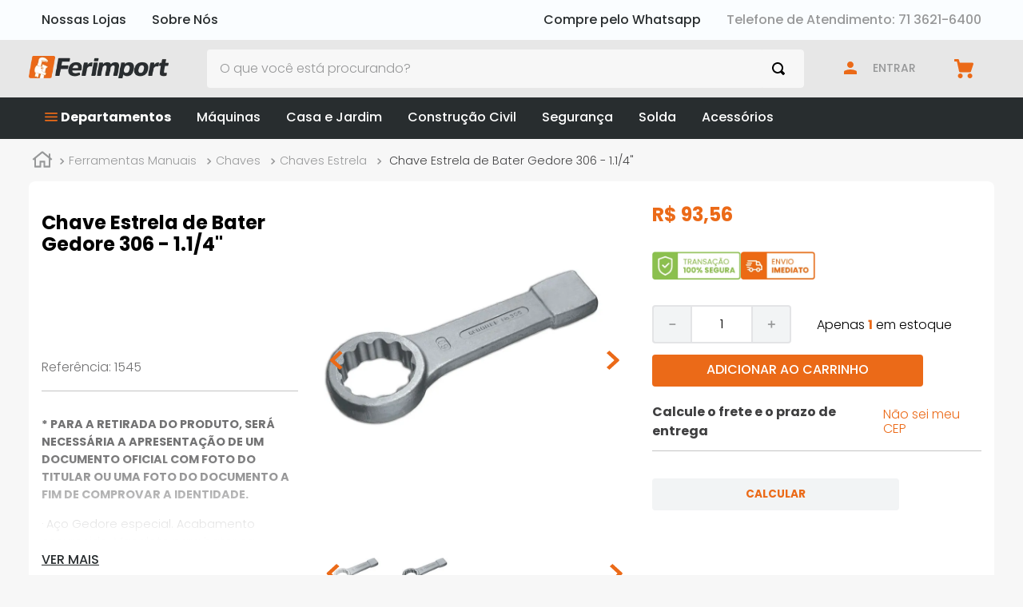

--- FILE ---
content_type: text/html; charset=utf-8
request_url: https://www.google.com/recaptcha/enterprise/anchor?ar=1&k=6LdV7CIpAAAAAPUrHXWlFArQ5hSiNQJk6Ja-vcYM&co=aHR0cHM6Ly93d3cuZmVyaW1wb3J0LmNvbS5icjo0NDM.&hl=pt-BR&v=PoyoqOPhxBO7pBk68S4YbpHZ&size=invisible&anchor-ms=20000&execute-ms=30000&cb=6bo2o5axfuoo
body_size: 48926
content:
<!DOCTYPE HTML><html dir="ltr" lang="pt-BR"><head><meta http-equiv="Content-Type" content="text/html; charset=UTF-8">
<meta http-equiv="X-UA-Compatible" content="IE=edge">
<title>reCAPTCHA</title>
<style type="text/css">
/* cyrillic-ext */
@font-face {
  font-family: 'Roboto';
  font-style: normal;
  font-weight: 400;
  font-stretch: 100%;
  src: url(//fonts.gstatic.com/s/roboto/v48/KFO7CnqEu92Fr1ME7kSn66aGLdTylUAMa3GUBHMdazTgWw.woff2) format('woff2');
  unicode-range: U+0460-052F, U+1C80-1C8A, U+20B4, U+2DE0-2DFF, U+A640-A69F, U+FE2E-FE2F;
}
/* cyrillic */
@font-face {
  font-family: 'Roboto';
  font-style: normal;
  font-weight: 400;
  font-stretch: 100%;
  src: url(//fonts.gstatic.com/s/roboto/v48/KFO7CnqEu92Fr1ME7kSn66aGLdTylUAMa3iUBHMdazTgWw.woff2) format('woff2');
  unicode-range: U+0301, U+0400-045F, U+0490-0491, U+04B0-04B1, U+2116;
}
/* greek-ext */
@font-face {
  font-family: 'Roboto';
  font-style: normal;
  font-weight: 400;
  font-stretch: 100%;
  src: url(//fonts.gstatic.com/s/roboto/v48/KFO7CnqEu92Fr1ME7kSn66aGLdTylUAMa3CUBHMdazTgWw.woff2) format('woff2');
  unicode-range: U+1F00-1FFF;
}
/* greek */
@font-face {
  font-family: 'Roboto';
  font-style: normal;
  font-weight: 400;
  font-stretch: 100%;
  src: url(//fonts.gstatic.com/s/roboto/v48/KFO7CnqEu92Fr1ME7kSn66aGLdTylUAMa3-UBHMdazTgWw.woff2) format('woff2');
  unicode-range: U+0370-0377, U+037A-037F, U+0384-038A, U+038C, U+038E-03A1, U+03A3-03FF;
}
/* math */
@font-face {
  font-family: 'Roboto';
  font-style: normal;
  font-weight: 400;
  font-stretch: 100%;
  src: url(//fonts.gstatic.com/s/roboto/v48/KFO7CnqEu92Fr1ME7kSn66aGLdTylUAMawCUBHMdazTgWw.woff2) format('woff2');
  unicode-range: U+0302-0303, U+0305, U+0307-0308, U+0310, U+0312, U+0315, U+031A, U+0326-0327, U+032C, U+032F-0330, U+0332-0333, U+0338, U+033A, U+0346, U+034D, U+0391-03A1, U+03A3-03A9, U+03B1-03C9, U+03D1, U+03D5-03D6, U+03F0-03F1, U+03F4-03F5, U+2016-2017, U+2034-2038, U+203C, U+2040, U+2043, U+2047, U+2050, U+2057, U+205F, U+2070-2071, U+2074-208E, U+2090-209C, U+20D0-20DC, U+20E1, U+20E5-20EF, U+2100-2112, U+2114-2115, U+2117-2121, U+2123-214F, U+2190, U+2192, U+2194-21AE, U+21B0-21E5, U+21F1-21F2, U+21F4-2211, U+2213-2214, U+2216-22FF, U+2308-230B, U+2310, U+2319, U+231C-2321, U+2336-237A, U+237C, U+2395, U+239B-23B7, U+23D0, U+23DC-23E1, U+2474-2475, U+25AF, U+25B3, U+25B7, U+25BD, U+25C1, U+25CA, U+25CC, U+25FB, U+266D-266F, U+27C0-27FF, U+2900-2AFF, U+2B0E-2B11, U+2B30-2B4C, U+2BFE, U+3030, U+FF5B, U+FF5D, U+1D400-1D7FF, U+1EE00-1EEFF;
}
/* symbols */
@font-face {
  font-family: 'Roboto';
  font-style: normal;
  font-weight: 400;
  font-stretch: 100%;
  src: url(//fonts.gstatic.com/s/roboto/v48/KFO7CnqEu92Fr1ME7kSn66aGLdTylUAMaxKUBHMdazTgWw.woff2) format('woff2');
  unicode-range: U+0001-000C, U+000E-001F, U+007F-009F, U+20DD-20E0, U+20E2-20E4, U+2150-218F, U+2190, U+2192, U+2194-2199, U+21AF, U+21E6-21F0, U+21F3, U+2218-2219, U+2299, U+22C4-22C6, U+2300-243F, U+2440-244A, U+2460-24FF, U+25A0-27BF, U+2800-28FF, U+2921-2922, U+2981, U+29BF, U+29EB, U+2B00-2BFF, U+4DC0-4DFF, U+FFF9-FFFB, U+10140-1018E, U+10190-1019C, U+101A0, U+101D0-101FD, U+102E0-102FB, U+10E60-10E7E, U+1D2C0-1D2D3, U+1D2E0-1D37F, U+1F000-1F0FF, U+1F100-1F1AD, U+1F1E6-1F1FF, U+1F30D-1F30F, U+1F315, U+1F31C, U+1F31E, U+1F320-1F32C, U+1F336, U+1F378, U+1F37D, U+1F382, U+1F393-1F39F, U+1F3A7-1F3A8, U+1F3AC-1F3AF, U+1F3C2, U+1F3C4-1F3C6, U+1F3CA-1F3CE, U+1F3D4-1F3E0, U+1F3ED, U+1F3F1-1F3F3, U+1F3F5-1F3F7, U+1F408, U+1F415, U+1F41F, U+1F426, U+1F43F, U+1F441-1F442, U+1F444, U+1F446-1F449, U+1F44C-1F44E, U+1F453, U+1F46A, U+1F47D, U+1F4A3, U+1F4B0, U+1F4B3, U+1F4B9, U+1F4BB, U+1F4BF, U+1F4C8-1F4CB, U+1F4D6, U+1F4DA, U+1F4DF, U+1F4E3-1F4E6, U+1F4EA-1F4ED, U+1F4F7, U+1F4F9-1F4FB, U+1F4FD-1F4FE, U+1F503, U+1F507-1F50B, U+1F50D, U+1F512-1F513, U+1F53E-1F54A, U+1F54F-1F5FA, U+1F610, U+1F650-1F67F, U+1F687, U+1F68D, U+1F691, U+1F694, U+1F698, U+1F6AD, U+1F6B2, U+1F6B9-1F6BA, U+1F6BC, U+1F6C6-1F6CF, U+1F6D3-1F6D7, U+1F6E0-1F6EA, U+1F6F0-1F6F3, U+1F6F7-1F6FC, U+1F700-1F7FF, U+1F800-1F80B, U+1F810-1F847, U+1F850-1F859, U+1F860-1F887, U+1F890-1F8AD, U+1F8B0-1F8BB, U+1F8C0-1F8C1, U+1F900-1F90B, U+1F93B, U+1F946, U+1F984, U+1F996, U+1F9E9, U+1FA00-1FA6F, U+1FA70-1FA7C, U+1FA80-1FA89, U+1FA8F-1FAC6, U+1FACE-1FADC, U+1FADF-1FAE9, U+1FAF0-1FAF8, U+1FB00-1FBFF;
}
/* vietnamese */
@font-face {
  font-family: 'Roboto';
  font-style: normal;
  font-weight: 400;
  font-stretch: 100%;
  src: url(//fonts.gstatic.com/s/roboto/v48/KFO7CnqEu92Fr1ME7kSn66aGLdTylUAMa3OUBHMdazTgWw.woff2) format('woff2');
  unicode-range: U+0102-0103, U+0110-0111, U+0128-0129, U+0168-0169, U+01A0-01A1, U+01AF-01B0, U+0300-0301, U+0303-0304, U+0308-0309, U+0323, U+0329, U+1EA0-1EF9, U+20AB;
}
/* latin-ext */
@font-face {
  font-family: 'Roboto';
  font-style: normal;
  font-weight: 400;
  font-stretch: 100%;
  src: url(//fonts.gstatic.com/s/roboto/v48/KFO7CnqEu92Fr1ME7kSn66aGLdTylUAMa3KUBHMdazTgWw.woff2) format('woff2');
  unicode-range: U+0100-02BA, U+02BD-02C5, U+02C7-02CC, U+02CE-02D7, U+02DD-02FF, U+0304, U+0308, U+0329, U+1D00-1DBF, U+1E00-1E9F, U+1EF2-1EFF, U+2020, U+20A0-20AB, U+20AD-20C0, U+2113, U+2C60-2C7F, U+A720-A7FF;
}
/* latin */
@font-face {
  font-family: 'Roboto';
  font-style: normal;
  font-weight: 400;
  font-stretch: 100%;
  src: url(//fonts.gstatic.com/s/roboto/v48/KFO7CnqEu92Fr1ME7kSn66aGLdTylUAMa3yUBHMdazQ.woff2) format('woff2');
  unicode-range: U+0000-00FF, U+0131, U+0152-0153, U+02BB-02BC, U+02C6, U+02DA, U+02DC, U+0304, U+0308, U+0329, U+2000-206F, U+20AC, U+2122, U+2191, U+2193, U+2212, U+2215, U+FEFF, U+FFFD;
}
/* cyrillic-ext */
@font-face {
  font-family: 'Roboto';
  font-style: normal;
  font-weight: 500;
  font-stretch: 100%;
  src: url(//fonts.gstatic.com/s/roboto/v48/KFO7CnqEu92Fr1ME7kSn66aGLdTylUAMa3GUBHMdazTgWw.woff2) format('woff2');
  unicode-range: U+0460-052F, U+1C80-1C8A, U+20B4, U+2DE0-2DFF, U+A640-A69F, U+FE2E-FE2F;
}
/* cyrillic */
@font-face {
  font-family: 'Roboto';
  font-style: normal;
  font-weight: 500;
  font-stretch: 100%;
  src: url(//fonts.gstatic.com/s/roboto/v48/KFO7CnqEu92Fr1ME7kSn66aGLdTylUAMa3iUBHMdazTgWw.woff2) format('woff2');
  unicode-range: U+0301, U+0400-045F, U+0490-0491, U+04B0-04B1, U+2116;
}
/* greek-ext */
@font-face {
  font-family: 'Roboto';
  font-style: normal;
  font-weight: 500;
  font-stretch: 100%;
  src: url(//fonts.gstatic.com/s/roboto/v48/KFO7CnqEu92Fr1ME7kSn66aGLdTylUAMa3CUBHMdazTgWw.woff2) format('woff2');
  unicode-range: U+1F00-1FFF;
}
/* greek */
@font-face {
  font-family: 'Roboto';
  font-style: normal;
  font-weight: 500;
  font-stretch: 100%;
  src: url(//fonts.gstatic.com/s/roboto/v48/KFO7CnqEu92Fr1ME7kSn66aGLdTylUAMa3-UBHMdazTgWw.woff2) format('woff2');
  unicode-range: U+0370-0377, U+037A-037F, U+0384-038A, U+038C, U+038E-03A1, U+03A3-03FF;
}
/* math */
@font-face {
  font-family: 'Roboto';
  font-style: normal;
  font-weight: 500;
  font-stretch: 100%;
  src: url(//fonts.gstatic.com/s/roboto/v48/KFO7CnqEu92Fr1ME7kSn66aGLdTylUAMawCUBHMdazTgWw.woff2) format('woff2');
  unicode-range: U+0302-0303, U+0305, U+0307-0308, U+0310, U+0312, U+0315, U+031A, U+0326-0327, U+032C, U+032F-0330, U+0332-0333, U+0338, U+033A, U+0346, U+034D, U+0391-03A1, U+03A3-03A9, U+03B1-03C9, U+03D1, U+03D5-03D6, U+03F0-03F1, U+03F4-03F5, U+2016-2017, U+2034-2038, U+203C, U+2040, U+2043, U+2047, U+2050, U+2057, U+205F, U+2070-2071, U+2074-208E, U+2090-209C, U+20D0-20DC, U+20E1, U+20E5-20EF, U+2100-2112, U+2114-2115, U+2117-2121, U+2123-214F, U+2190, U+2192, U+2194-21AE, U+21B0-21E5, U+21F1-21F2, U+21F4-2211, U+2213-2214, U+2216-22FF, U+2308-230B, U+2310, U+2319, U+231C-2321, U+2336-237A, U+237C, U+2395, U+239B-23B7, U+23D0, U+23DC-23E1, U+2474-2475, U+25AF, U+25B3, U+25B7, U+25BD, U+25C1, U+25CA, U+25CC, U+25FB, U+266D-266F, U+27C0-27FF, U+2900-2AFF, U+2B0E-2B11, U+2B30-2B4C, U+2BFE, U+3030, U+FF5B, U+FF5D, U+1D400-1D7FF, U+1EE00-1EEFF;
}
/* symbols */
@font-face {
  font-family: 'Roboto';
  font-style: normal;
  font-weight: 500;
  font-stretch: 100%;
  src: url(//fonts.gstatic.com/s/roboto/v48/KFO7CnqEu92Fr1ME7kSn66aGLdTylUAMaxKUBHMdazTgWw.woff2) format('woff2');
  unicode-range: U+0001-000C, U+000E-001F, U+007F-009F, U+20DD-20E0, U+20E2-20E4, U+2150-218F, U+2190, U+2192, U+2194-2199, U+21AF, U+21E6-21F0, U+21F3, U+2218-2219, U+2299, U+22C4-22C6, U+2300-243F, U+2440-244A, U+2460-24FF, U+25A0-27BF, U+2800-28FF, U+2921-2922, U+2981, U+29BF, U+29EB, U+2B00-2BFF, U+4DC0-4DFF, U+FFF9-FFFB, U+10140-1018E, U+10190-1019C, U+101A0, U+101D0-101FD, U+102E0-102FB, U+10E60-10E7E, U+1D2C0-1D2D3, U+1D2E0-1D37F, U+1F000-1F0FF, U+1F100-1F1AD, U+1F1E6-1F1FF, U+1F30D-1F30F, U+1F315, U+1F31C, U+1F31E, U+1F320-1F32C, U+1F336, U+1F378, U+1F37D, U+1F382, U+1F393-1F39F, U+1F3A7-1F3A8, U+1F3AC-1F3AF, U+1F3C2, U+1F3C4-1F3C6, U+1F3CA-1F3CE, U+1F3D4-1F3E0, U+1F3ED, U+1F3F1-1F3F3, U+1F3F5-1F3F7, U+1F408, U+1F415, U+1F41F, U+1F426, U+1F43F, U+1F441-1F442, U+1F444, U+1F446-1F449, U+1F44C-1F44E, U+1F453, U+1F46A, U+1F47D, U+1F4A3, U+1F4B0, U+1F4B3, U+1F4B9, U+1F4BB, U+1F4BF, U+1F4C8-1F4CB, U+1F4D6, U+1F4DA, U+1F4DF, U+1F4E3-1F4E6, U+1F4EA-1F4ED, U+1F4F7, U+1F4F9-1F4FB, U+1F4FD-1F4FE, U+1F503, U+1F507-1F50B, U+1F50D, U+1F512-1F513, U+1F53E-1F54A, U+1F54F-1F5FA, U+1F610, U+1F650-1F67F, U+1F687, U+1F68D, U+1F691, U+1F694, U+1F698, U+1F6AD, U+1F6B2, U+1F6B9-1F6BA, U+1F6BC, U+1F6C6-1F6CF, U+1F6D3-1F6D7, U+1F6E0-1F6EA, U+1F6F0-1F6F3, U+1F6F7-1F6FC, U+1F700-1F7FF, U+1F800-1F80B, U+1F810-1F847, U+1F850-1F859, U+1F860-1F887, U+1F890-1F8AD, U+1F8B0-1F8BB, U+1F8C0-1F8C1, U+1F900-1F90B, U+1F93B, U+1F946, U+1F984, U+1F996, U+1F9E9, U+1FA00-1FA6F, U+1FA70-1FA7C, U+1FA80-1FA89, U+1FA8F-1FAC6, U+1FACE-1FADC, U+1FADF-1FAE9, U+1FAF0-1FAF8, U+1FB00-1FBFF;
}
/* vietnamese */
@font-face {
  font-family: 'Roboto';
  font-style: normal;
  font-weight: 500;
  font-stretch: 100%;
  src: url(//fonts.gstatic.com/s/roboto/v48/KFO7CnqEu92Fr1ME7kSn66aGLdTylUAMa3OUBHMdazTgWw.woff2) format('woff2');
  unicode-range: U+0102-0103, U+0110-0111, U+0128-0129, U+0168-0169, U+01A0-01A1, U+01AF-01B0, U+0300-0301, U+0303-0304, U+0308-0309, U+0323, U+0329, U+1EA0-1EF9, U+20AB;
}
/* latin-ext */
@font-face {
  font-family: 'Roboto';
  font-style: normal;
  font-weight: 500;
  font-stretch: 100%;
  src: url(//fonts.gstatic.com/s/roboto/v48/KFO7CnqEu92Fr1ME7kSn66aGLdTylUAMa3KUBHMdazTgWw.woff2) format('woff2');
  unicode-range: U+0100-02BA, U+02BD-02C5, U+02C7-02CC, U+02CE-02D7, U+02DD-02FF, U+0304, U+0308, U+0329, U+1D00-1DBF, U+1E00-1E9F, U+1EF2-1EFF, U+2020, U+20A0-20AB, U+20AD-20C0, U+2113, U+2C60-2C7F, U+A720-A7FF;
}
/* latin */
@font-face {
  font-family: 'Roboto';
  font-style: normal;
  font-weight: 500;
  font-stretch: 100%;
  src: url(//fonts.gstatic.com/s/roboto/v48/KFO7CnqEu92Fr1ME7kSn66aGLdTylUAMa3yUBHMdazQ.woff2) format('woff2');
  unicode-range: U+0000-00FF, U+0131, U+0152-0153, U+02BB-02BC, U+02C6, U+02DA, U+02DC, U+0304, U+0308, U+0329, U+2000-206F, U+20AC, U+2122, U+2191, U+2193, U+2212, U+2215, U+FEFF, U+FFFD;
}
/* cyrillic-ext */
@font-face {
  font-family: 'Roboto';
  font-style: normal;
  font-weight: 900;
  font-stretch: 100%;
  src: url(//fonts.gstatic.com/s/roboto/v48/KFO7CnqEu92Fr1ME7kSn66aGLdTylUAMa3GUBHMdazTgWw.woff2) format('woff2');
  unicode-range: U+0460-052F, U+1C80-1C8A, U+20B4, U+2DE0-2DFF, U+A640-A69F, U+FE2E-FE2F;
}
/* cyrillic */
@font-face {
  font-family: 'Roboto';
  font-style: normal;
  font-weight: 900;
  font-stretch: 100%;
  src: url(//fonts.gstatic.com/s/roboto/v48/KFO7CnqEu92Fr1ME7kSn66aGLdTylUAMa3iUBHMdazTgWw.woff2) format('woff2');
  unicode-range: U+0301, U+0400-045F, U+0490-0491, U+04B0-04B1, U+2116;
}
/* greek-ext */
@font-face {
  font-family: 'Roboto';
  font-style: normal;
  font-weight: 900;
  font-stretch: 100%;
  src: url(//fonts.gstatic.com/s/roboto/v48/KFO7CnqEu92Fr1ME7kSn66aGLdTylUAMa3CUBHMdazTgWw.woff2) format('woff2');
  unicode-range: U+1F00-1FFF;
}
/* greek */
@font-face {
  font-family: 'Roboto';
  font-style: normal;
  font-weight: 900;
  font-stretch: 100%;
  src: url(//fonts.gstatic.com/s/roboto/v48/KFO7CnqEu92Fr1ME7kSn66aGLdTylUAMa3-UBHMdazTgWw.woff2) format('woff2');
  unicode-range: U+0370-0377, U+037A-037F, U+0384-038A, U+038C, U+038E-03A1, U+03A3-03FF;
}
/* math */
@font-face {
  font-family: 'Roboto';
  font-style: normal;
  font-weight: 900;
  font-stretch: 100%;
  src: url(//fonts.gstatic.com/s/roboto/v48/KFO7CnqEu92Fr1ME7kSn66aGLdTylUAMawCUBHMdazTgWw.woff2) format('woff2');
  unicode-range: U+0302-0303, U+0305, U+0307-0308, U+0310, U+0312, U+0315, U+031A, U+0326-0327, U+032C, U+032F-0330, U+0332-0333, U+0338, U+033A, U+0346, U+034D, U+0391-03A1, U+03A3-03A9, U+03B1-03C9, U+03D1, U+03D5-03D6, U+03F0-03F1, U+03F4-03F5, U+2016-2017, U+2034-2038, U+203C, U+2040, U+2043, U+2047, U+2050, U+2057, U+205F, U+2070-2071, U+2074-208E, U+2090-209C, U+20D0-20DC, U+20E1, U+20E5-20EF, U+2100-2112, U+2114-2115, U+2117-2121, U+2123-214F, U+2190, U+2192, U+2194-21AE, U+21B0-21E5, U+21F1-21F2, U+21F4-2211, U+2213-2214, U+2216-22FF, U+2308-230B, U+2310, U+2319, U+231C-2321, U+2336-237A, U+237C, U+2395, U+239B-23B7, U+23D0, U+23DC-23E1, U+2474-2475, U+25AF, U+25B3, U+25B7, U+25BD, U+25C1, U+25CA, U+25CC, U+25FB, U+266D-266F, U+27C0-27FF, U+2900-2AFF, U+2B0E-2B11, U+2B30-2B4C, U+2BFE, U+3030, U+FF5B, U+FF5D, U+1D400-1D7FF, U+1EE00-1EEFF;
}
/* symbols */
@font-face {
  font-family: 'Roboto';
  font-style: normal;
  font-weight: 900;
  font-stretch: 100%;
  src: url(//fonts.gstatic.com/s/roboto/v48/KFO7CnqEu92Fr1ME7kSn66aGLdTylUAMaxKUBHMdazTgWw.woff2) format('woff2');
  unicode-range: U+0001-000C, U+000E-001F, U+007F-009F, U+20DD-20E0, U+20E2-20E4, U+2150-218F, U+2190, U+2192, U+2194-2199, U+21AF, U+21E6-21F0, U+21F3, U+2218-2219, U+2299, U+22C4-22C6, U+2300-243F, U+2440-244A, U+2460-24FF, U+25A0-27BF, U+2800-28FF, U+2921-2922, U+2981, U+29BF, U+29EB, U+2B00-2BFF, U+4DC0-4DFF, U+FFF9-FFFB, U+10140-1018E, U+10190-1019C, U+101A0, U+101D0-101FD, U+102E0-102FB, U+10E60-10E7E, U+1D2C0-1D2D3, U+1D2E0-1D37F, U+1F000-1F0FF, U+1F100-1F1AD, U+1F1E6-1F1FF, U+1F30D-1F30F, U+1F315, U+1F31C, U+1F31E, U+1F320-1F32C, U+1F336, U+1F378, U+1F37D, U+1F382, U+1F393-1F39F, U+1F3A7-1F3A8, U+1F3AC-1F3AF, U+1F3C2, U+1F3C4-1F3C6, U+1F3CA-1F3CE, U+1F3D4-1F3E0, U+1F3ED, U+1F3F1-1F3F3, U+1F3F5-1F3F7, U+1F408, U+1F415, U+1F41F, U+1F426, U+1F43F, U+1F441-1F442, U+1F444, U+1F446-1F449, U+1F44C-1F44E, U+1F453, U+1F46A, U+1F47D, U+1F4A3, U+1F4B0, U+1F4B3, U+1F4B9, U+1F4BB, U+1F4BF, U+1F4C8-1F4CB, U+1F4D6, U+1F4DA, U+1F4DF, U+1F4E3-1F4E6, U+1F4EA-1F4ED, U+1F4F7, U+1F4F9-1F4FB, U+1F4FD-1F4FE, U+1F503, U+1F507-1F50B, U+1F50D, U+1F512-1F513, U+1F53E-1F54A, U+1F54F-1F5FA, U+1F610, U+1F650-1F67F, U+1F687, U+1F68D, U+1F691, U+1F694, U+1F698, U+1F6AD, U+1F6B2, U+1F6B9-1F6BA, U+1F6BC, U+1F6C6-1F6CF, U+1F6D3-1F6D7, U+1F6E0-1F6EA, U+1F6F0-1F6F3, U+1F6F7-1F6FC, U+1F700-1F7FF, U+1F800-1F80B, U+1F810-1F847, U+1F850-1F859, U+1F860-1F887, U+1F890-1F8AD, U+1F8B0-1F8BB, U+1F8C0-1F8C1, U+1F900-1F90B, U+1F93B, U+1F946, U+1F984, U+1F996, U+1F9E9, U+1FA00-1FA6F, U+1FA70-1FA7C, U+1FA80-1FA89, U+1FA8F-1FAC6, U+1FACE-1FADC, U+1FADF-1FAE9, U+1FAF0-1FAF8, U+1FB00-1FBFF;
}
/* vietnamese */
@font-face {
  font-family: 'Roboto';
  font-style: normal;
  font-weight: 900;
  font-stretch: 100%;
  src: url(//fonts.gstatic.com/s/roboto/v48/KFO7CnqEu92Fr1ME7kSn66aGLdTylUAMa3OUBHMdazTgWw.woff2) format('woff2');
  unicode-range: U+0102-0103, U+0110-0111, U+0128-0129, U+0168-0169, U+01A0-01A1, U+01AF-01B0, U+0300-0301, U+0303-0304, U+0308-0309, U+0323, U+0329, U+1EA0-1EF9, U+20AB;
}
/* latin-ext */
@font-face {
  font-family: 'Roboto';
  font-style: normal;
  font-weight: 900;
  font-stretch: 100%;
  src: url(//fonts.gstatic.com/s/roboto/v48/KFO7CnqEu92Fr1ME7kSn66aGLdTylUAMa3KUBHMdazTgWw.woff2) format('woff2');
  unicode-range: U+0100-02BA, U+02BD-02C5, U+02C7-02CC, U+02CE-02D7, U+02DD-02FF, U+0304, U+0308, U+0329, U+1D00-1DBF, U+1E00-1E9F, U+1EF2-1EFF, U+2020, U+20A0-20AB, U+20AD-20C0, U+2113, U+2C60-2C7F, U+A720-A7FF;
}
/* latin */
@font-face {
  font-family: 'Roboto';
  font-style: normal;
  font-weight: 900;
  font-stretch: 100%;
  src: url(//fonts.gstatic.com/s/roboto/v48/KFO7CnqEu92Fr1ME7kSn66aGLdTylUAMa3yUBHMdazQ.woff2) format('woff2');
  unicode-range: U+0000-00FF, U+0131, U+0152-0153, U+02BB-02BC, U+02C6, U+02DA, U+02DC, U+0304, U+0308, U+0329, U+2000-206F, U+20AC, U+2122, U+2191, U+2193, U+2212, U+2215, U+FEFF, U+FFFD;
}

</style>
<link rel="stylesheet" type="text/css" href="https://www.gstatic.com/recaptcha/releases/PoyoqOPhxBO7pBk68S4YbpHZ/styles__ltr.css">
<script nonce="Jp1awrOIq1_HrbVYcnJJ9w" type="text/javascript">window['__recaptcha_api'] = 'https://www.google.com/recaptcha/enterprise/';</script>
<script type="text/javascript" src="https://www.gstatic.com/recaptcha/releases/PoyoqOPhxBO7pBk68S4YbpHZ/recaptcha__pt_br.js" nonce="Jp1awrOIq1_HrbVYcnJJ9w">
      
    </script></head>
<body><div id="rc-anchor-alert" class="rc-anchor-alert"></div>
<input type="hidden" id="recaptcha-token" value="[base64]">
<script type="text/javascript" nonce="Jp1awrOIq1_HrbVYcnJJ9w">
      recaptcha.anchor.Main.init("[\x22ainput\x22,[\x22bgdata\x22,\x22\x22,\[base64]/[base64]/UltIKytdPWE6KGE8MjA0OD9SW0grK109YT4+NnwxOTI6KChhJjY0NTEyKT09NTUyOTYmJnErMTxoLmxlbmd0aCYmKGguY2hhckNvZGVBdChxKzEpJjY0NTEyKT09NTYzMjA/[base64]/MjU1OlI/[base64]/[base64]/[base64]/[base64]/[base64]/[base64]/[base64]/[base64]/[base64]/[base64]\x22,\[base64]\\u003d\\u003d\x22,\x22wrVvei0ow4wuw4zDmMO+C8Obw7bCthDDg3kIWlHDnMK+NDtKw6/CrTfCqcKfwoQBeyHDmMO8AXPCr8O1OnQ/fcK7YcOiw6B0RUzDpMOaw5rDpSbCjcOffsKITsKxYMOwQjk9BsKvwqrDr1sXwrkIClzDswrDvz/[base64]/Dh8OUwrnCvcKqwqHDn8OVV8KPwp8DUMKpw5YzwqfChxYVwpRmw7rDsTLDohoVB8OEAMOaTylhwo0aaMKgOMO5eTdfFn7DhjnDlkTCrDvDo8OsV8O8wo3DqitGwpMtZ8KIEQfChcO0w4RQVVVxw7Imw6xcYMO8wqEIIlPDlyQ2wqZFwrQ0aVspw6nDh8O2R3/[base64]/CkT4vPnNVNi4rB8KVwoN0w580wp/DgsOxK8KlOMO8w4jCl8OZfHnDtMKfw6vDujo6wo5Zw6HCq8KwDcK+EMOUDDJ6wqVhVcO5Hn0jwqzDuRPDnkZpwr9KLDDDrsKjJWVtKAPDk8ODwpk7P8Kqw5HCmMObw7nDjQMLeHPCjMKswoLDn0AvwrbDmsO3wpQNwrXDrMKxwoDCh8KsRQswwqLClmTDkk4ywp/Ch8KHwoYOBsKHw4deI8KewqMOMMKbwrDCmsKGaMO0O8KUw5fCjWTDm8KDw7oiXcOPOsKIVsOcw7nCkMO5CcOiUjLDvjQcw5RBw7LDncO7JcOoI8OJJsOaIlsYVQbCjQbCi8K4Fy5Ow5o/w4fDhWh9KwLClTFodsO5P8Olw5nDg8O1wo3CpAfCj2rDmltKw5nCpg7CrsOswo3DvhXDq8K1wpViw6d/w58Aw7Q6PB/CrBfDnWkjw5HCvwpCC8OiwoEgwp5FMsKbw6zCtcOIPsK9wrrDkg3CmgDCnDbDlsKNKyUuwplxWXIkwr7Dono5MhvCk8KNEcKXNXDDvMOER8OQaMKmQ2LDrCXCrMOMZ0smUcKINMK0wp/DikzDgkMcwrLDp8O3WMOTw7jCqWHDu8O1w7jDoMK6KMOYwrrDv0Vgw4JAK8KBw63DgVVCbU/Dthx+w7rCn8KDRMOHw7nDscKyS8Kfw5R/bsOfWMKgYMK7MVQSwrxLwpRQwqx8wpfDpFpOw6dtEUvCin4WwqzDv8KTNCwRRU8pZwDDocOWwojDlgxbw5I4NDpWE3UlwpQgC2oeCXU9FH3CoRh4w53DtwXCtsKzw7bCjF5mehAOw5TCgk3CksODw551w6Jvw5DDucKxwrAieynCn8KWwqIAwoVSwr7CnMK4w6/DrFRkZhVhw7R+O1IsYS7DqsKrw6pAfV9+S1cNwojCunXDgz3DtTHCoA/Dg8KOTBFUw6nDpiJyw4fCucO+Bw7Dg8OsWMKSwr1JQsOvwrQaACjDmEbDpWLDpm9xwohSw5QPZMKpw4k/wrdpAkQcwrrChh/DuncJw7ppVj/[base64]/CrMOewrfDplAWGjnDvMOlw58gw4vCk8KJwqzDpH/[base64]/CmsO7FVjCgsO0wqHCo2TCpsOCw4PDqitywp/DmsOaPER5w6cLwrgZWAHCoX5RGMOzwoBOwqnCoD1LwoVzacOvZcKPwoDCo8K0wpLCm1kPwoJfwoHCjsOcwqHDn0vDtcOdPMKqwonCiiphBUMQASHCscKHwr9tw7hcwqcTIsKjCcKMwrDDiiDCuSI3w5J7G0XDp8KiwpZuXWxMCcKOwr49f8O0bkFPw680wrtTPX/CisO3w4nCn8O0Fyl+w4bDo8Krwr7Diw7DmkLDsVHClMOpw7Z2w4kWw4vDuS/CrjwnwrEBVQLDvcKdBjTDm8KAMxvCnMOqXsKyRjrDiMKCw4fCoUY/[base64]/Cl8OMwrHCli9Kwp5NH0nDo8KWwpPCscKwMSs9Jgcyw6Y+JMKjwqdYPcOxwo/DssOwwp7DrsKuw4Zrw6/[base64]/DoCZFw47CrcOHdgfCu8O0ccKiw4woY8O+wpVTw6Rqwq3CjsO4wpoIa1fDl8OqF2RGwrDCsRVxFsOMFA7DoE4memnDusKGbX/Cp8Obw6Vswq/[base64]/wqNiw68pPsKefUQvwpxUw5EmH8Kiwp3DjGkDZMO7RC5kwoLDocObwp8uw6ckwr0WwrHDrMKqecO/FcOdwqF+wqfDiFLDgcOAVEReSsO9O8OgSXl4fk/CocKZfMKMw6YhOcKlwrlOwrZUwoRNQsKLwrjClMO/wrcRGsKubMK2TTPDg8K/wqfDh8KawqPChHlAGsKTw6LCs38Vw6/DocOpI8K/[base64]/ChsOEw7gudcKKdWjCuAbCgRvDr8K9wrTCp2/[base64]/w57DiWYGw7E1ZMKmT8OzS8KCwrTCtMKgMwfDj2U0woQ9woYMwpY4w6FiM8Onw7HCqjowPsO9H37DlcK2KDnDmUdkPWzCqC3Cn2jDncKCwo5EwpBSdCfCqjpSworCjcKYw61FdsK3bzLCqD/[base64]/CuGjCpMOhwqNKw7rDiEXDuW9OKjchGzzCl8KAwoMfW8OGwohRwrYWwoILU8KPw6/CgMOiMDF1OMOVwrNFw7TCoxVMPMOFSXjCg8OXEMK3O8O6wpBIw4JuU8OeMMKxKMKWw4nDgMKPwpTChsO2HGrCqcOAwpR9w5zClEYAwr1iwr/CvgYIwpjDumxXw5PCrsKYN1N5AcKnw6szLX3CqX/DpMKrwocmwq/CgFHDgcKRw74tJBwVwqNYw4TDgcKTAcK/w47DoMOhwq0+w6XCqsOiwpssM8KbwqQDw6DCiSMtTgE2w4vCj0gdw6DDkMKKMsOww41hCsOLWsOYwr43wpjDqcOkwqzDqx7DpijDqXvDgBHDg8OgcknDt8OMw5hUZ3fDpDnCgkDDoxDDlCUnwqDCocKzDl4YwoMKw47Dl8KJwrdhCcK/c8Ofw4QGwq1TdMKXw6vCmMOVw6Rjc8KoWTrDoGzDqMKyAg/[base64]/DmyrCjcOlw6bChcKlw5zCl0DCtcOxwq8FZ8KRRcKff1Yfw6lcw7AXQGUrBMO/WCPDpRnCosOxViDCpB3DuWYMMMOawo/ChcKEw75Nw7FMwohSD8KzScKAecO9wq0yIMOAwoAZB1rDhsKXXMOIwqDCgcO9a8KsKSPCrHtVw4VgZA7ChCw1I8KOwrrDv0/DuR1QKcO/dHbCshHDhcOPL8Kjw7PDgFwqAsOiJ8KmwrlRwqTDuXfCuhw3w7XDmcOde8ONJ8OCw7FJw6tMVsO4Fysgw5ZnUCHDncKSw5FlHsOtwrzDtmxuccOjwp/DhMOlw4PCmXAiV8OMVMKOwqBhNF4IwoA/wpjDsMO1woFDCQvCuyvDtMKVw4NNwrwAwp/CgCALC8OSYwwww7zDj0zDhsO2w6xJwpjCocOtPR5UZMODw5/Dv8K2PsODw7hcw4Mlw7tCL8Okw4nCp8OUw6zCvsK0wr8yLsOCMiLCuhl1w68ww54XDsObDHtiDDzDqcKkTgBOPEB/wq8wwonCqCTChzJhwqkdacORRcOxwqxBUMOsE2cfwqfCucKsccOjwqrDpXpCRcKIwrHCn8K0QnXDncOoQsKDw4TCicKae8KGSMOFw5nDiE0rwpFDwqfDpDx3dsKmWTFHw7zCrA/CgsOKesOTTMOgw5HCvsOWScKtwpbDtMOqwo5VIkwMwprDjsK0w65CY8OYd8OnwqFXY8K+wpJzw7/CtcOARsOdwrDDjMKtCWLDph3DusOKw4TCmMKrd3tCNMOacsO9wqYowqQDFk8YWik2wpDCmlXDv8KNZwHDhXPCllZ2ZEPDvzQ5IMOGesKFHWPCklbDv8K8w7pWwrwODCPCucKqwpYSAmPChDXDtXRbDMOyw5/Chw9Cw7vCtMO/OVoXw4LCkcOgbX3DpnEXw69hdMKQUMOMw5HCnHfCr8KxwqjCh8K4wqUjcMOzw43CvT03wprCkcO7Y3TClQY4Q3/CglrCqsOaw4tnBwDDpFbDisOowpwewqDDkkXDtT8Pwr/CujnCl8OqLFo8HHHDgBvDkcOWwpPCt8KjYCvCrUnDmsO3a8ORw4TCmS1tw44UGMKLVAtUU8Onw408woXDjXlCRMKgLDNmw6XDnsKswp/DtcKAwpXCicKtw7IkMMOlwop/wpLDt8KHMG0kw7LDo8KXwoXCi8K9dcKJw4Q0Dndiw4ozwopMBk5ww78pXsOQw7g/USvCuFx0bSXCmsKtw6LDqMOUw655D0DCp1PCngfDv8ONByPCsF/CocKCw79ywqnDtMKgAcKFw68dPhB2wqvDoMKCPjY9PsO8WcODJgjCucOQwp4gMMOsBCwmwqjCvcOWEMOywoHCn23CkRgbGys2XQrDu8KewoXCmFkBbsODIcOKw7LDjsOqMMOqw5AoOsODwpUewoFHwpXCksK/FsKdwr/DmMKXLMKdw43DocOUw5rDs1HDmxB8wrdkccKewr3CuMK+Y8Kiw6nDn8OmYzZmw77DvsO9FMKyYsKowrMIRcOJHcKQw6ZtcsKBaTtRwoTCkcOzCTBRCsKuwojDijdQUirCvcOVBMKSQX8TBmvDj8KnHjJAfB0MC8K/VkLDuMOsXsK9DcOfwpjCqMO9dDDChl1uw5fDpMOmwqrCkcO0WBDDu3DDucOBwroxbR/ClsOWw7jChMK/KMKXw50HOnLCojlpBxvDocOoEQXDvH7DnQELwrM3BxzCrm12w6rDni1xwrHCjsO4wofCgTbDuMOSwpR+wr7CicOjw5wTwpFKwpzDu03CqcOUMVFLCsKKCVIIG8Oawr/[base64]/[base64]/[base64]/CqcKtNDAOw6PCjSjCtx1gwooZw7fCnF09ZzQ3wrrCpcKWJMK0DCbCvlvDnsK6wq/[base64]/[base64]/DhcOhwrzCjsKyw7zDgMKowpkQwpXCqD43wrtmOSlIA8KDw5TDgQTCqBbCrCVpw6XDkcOaA1vDvT9DdQrCk2XCvBMwwod9w6jDu8Knw7vDv1LDnMKzw5LCtcO/[base64]/Dg8KDw4LDnMKhwpHChhTCqi/CnGdJBVTDlBXCmwnCrMOnNMKYfUt/cU3CgMOMaHzCsMO5w57DmcO9RxIMwqPCmyDCqcO/w4N7woVpAMKvAsKSVsKYByrDpG/CtMOWEGBlwrQrwodVw4bDhkkjPVA5TcKow4ppYXLCsMOFXsOlAMK7w5wcw4/DogvDmWXCqQbCg8KQHcKjWkQ+Gm9dP8OPBcO1DMOzJUpCw6TCgErDjcOqd8KwwpHChsONwrVDS8KswovCuhvCqsKTwoHCnxcxwrtWw7PCvMKVw67CjW/Dtx08wo3Cj8Krw7AhwqfDmh0Xw6fClX4DFsOtLcOPw69Rw6t0w7bCisOMOCVTw61Nw5HCq3vDuHPDhE7CmUB3w55gQsONRiXDrEcGP14pQMKswrrCqAl3w6PDr8O/w47DpERbHX0Hw6DCqGTDkEQtJiReZsK/wqACUMKxw7rCgFlWNsOLwq7CrsKhbsOiAMODwptIT8ORG1IeWMOuwr/CqcKJwrRpw7EVQGzClSTDosKow4bCqcO8IT0hY0IvIkXDnlnCv2zDmlFGw5fCu3/ChnXDg8KcwoFBwqhEIjxmOsOhwqnClgoPwpTCqXROwqzDolIHw5sAw6ZAw65EwpLCh8OAPMOGwoBeaVxKw6HDoX7CisKfQH5BwqDCtjY4B8KMYBcWIjh/NMOZwoDDqsKtfcKmwoHCnizDiRvDvQppw7nDrH/CmCrCusObckZ4w7fDqRrCigDCrsO8EjovJMOow4FfIkjDi8Oxw7LDmMKMLsOAwo8Hcw0nfSfCpj3ChcK+EcKIaEfCs2kKK8KswrpSw4J1wozChcOvwrDCoMKSHMOhYwvDn8OgwpHCg3s3wrBybsKlw6JfcsOQHXPDrn/CkikBDcKVUVLCusK1wrjCi2rDoGDCh8KFRXNhwrDCgwTCr13CqzJYMMKIAsOWGVrDpcKswqzDpsKcUyfCs0htLsOlG8OFwopXw67Ct8KGMsKhw4jCoyjCsi3Cv0MtfMKLeywuw5XCtSRiC8O5wqTCpWzDt2Ywwr5uwoUfAUvCjmzDqVXDhi/Dpl7CixHChMOywpA5w7ldw7DCoEhowoFlwpzCmn7ClcKdw7/DvsOFYsOqw6dBKRFswprCjcOcw5U7w7/[base64]/CksKlw6skw5MiEMOpwpxGw7/[base64]/DuMK9PMO6w79gwroLw74Dw4nChWtJw6bCmFnDkmDDskhRMMOmw44ew4ZSUsOywqbDncOGDA3ChT9wVAzCqsKEL8K4wofCijnCiHs0SsKAw7RFw5JtLA0Dw4vCm8KYPsOeD8K3woZYw6rDgn3DhMO9AxzDvF/CssK6w4IyDT7DgRdawqMBw7NuBULDqcOww4tiInDClcKhSTDDg0EUw6LCpTLCtVXDozg8wrzDmzbDuhdTE2R2w77CliPChMKxeBJkTsOyA37ChcO/w6rDpBTCnsKqe0tPw7NUwrdTSTTCiifDlsOXw4B7w63ChjvDhR91wpPChhwHPmA/wogNwpfDrcKvw4Mzw4VeQ8OxbHM6Kw54SlDCqsOrw5Qgwo82w7zDqcK0FMKcasKDXmbCq3DDm8OmYAQfMmNew6F1G3vDscKfXMKpw7HDnnDClMK9wrXDpMKhwrDCqA/CqcKqYFLDpMKlwobDl8KiwrDDicOEOwXColXDi8Osw63CusOUZ8K8w7TDr0g2BQJcdsK5aAleKsOrFcOVNEMxwrrCh8O5SsKhT0B6wrLDsFcQwq83KMKXwqjCjl0uw58kIsOrw5nCpsOfwpbCosK7FsKafUNIBQ/[base64]/CkcKOw69HTxoiN8OqwpzDryPDu8OQN2nDgxdZFCVzwq7CoyIawqAVQkvCicOXwpzClBDCrBvDowEfw7DDssOFw597w5Zce2zCgcKCw6rDncOcZMOeDMO1wrlWw64aWCjDqcOewrTCpi9Nf1jDtMOIQMK2w6drwpHDvX4dE8OUJMOpY0/CmFMjE0fDgnHDvcOhwrVCc8O3dMOyw5x4N8OfPMOLw43CmFXCqsKiw4EFbMK2SxoWBsODw6PDvcODw5vCgkF8w795wo/CqzkOKB5Uw6XCuArDu38SZDorKDlVw7nDnzZbDAZYW8K2w5V4w6LCkMOPYsOhwqdmZMKzCsK+dVlpw4rDqybDnMKawrXCr1/Dm1fDlxAURz42ORExVsKAw6JpwoxeEBUQw6bCjSNEw5XCpW12wrYtCWTCr0ogw6nCh8O5w7FvN1fCpWLDi8KhFMKtw6rDrFklesKSwq7DrsKDAUEJwrfCtMO7Y8OJworDlx/DgnUZUsKBwrfDvcKyI8K6wrBEwoYrCHPCm8KxDgAmBkDCjHzDvsOVw5rCocONw4/CqsOISMOCwrLDpDTDjxbCgU4ewrfCq8KNb8KnA8K+EkcPwp82wrdgWBvDmQtUw5zChA/Ct2t2wr7DpTnDoBx0w47DuD8uw64TwrTDgDDCtxwbwovCmnhPM2hLU3fDpBt4P8OKU1HCp8OPScOwwrh5NcKdwqjCisOCw4DDiw7Cplh7Mho2AXc9w4jDrzxJdDTCoWh2woXCvsOYwrlJPcOhwp3DtGUjJsKLBC/CvE3CnF0NwqjDh8KFNxoaw4zDmS7Do8OjE8KOw4s1wp4dw4kLfMO+BMKSw7XDssKQDA92w5DDicKCw7gJfsOBw6TCjAXCvsOzw4wpw6HDmMK4wpbCvcKfw63Dn8KUw4lXw4vDnMOialUFQcKiwpzDt8Otw5ArOzs1wq5Zbl/CoQLDj8O6w7HCp8KGe8KlbA3DulMDwqwmw6ZwwoDCgzbDgsOvbxbDgWfDvcKywpPDph3DkGvCi8Otwr1qDxTDpWE/w6tMwq5kwoYeAMObUjBUwqTCqsK2w4/[base64]/[base64]/CiVXCuy1awpo3acOxa8OewqvCucKGwp7CmEHDp8OoLsKCesKTwrDDhzh3QWsoBsKIKsObC8KrwoXCqsOrw6M4wrBgw4HCnyoBwrXCjBjDkD/CsR3DpXgqwqDDiMKiIcOCwrRgZx8VwqbCscOmC3HCknFHwqcFw7NiCMK4J0oIRcOpaD7Dr0cnwrQww5DDoMOdVMKzAMOWwp0nw6vCgsKzTcK4csKVFMK8FUUjwrzCrsKDLFrCmkLDo8ObVmYHehoQAlnCpsOWEMO+w7QKPcKCw4Z+OXLDoiDCry/CsHLCq8OgfFPDv8OIPcKOw74oZ8KfLg3CmsKhGhgnfcKMNXduw6AsfsKSZTHDmMOZw7fCgydIBcKhAj8Vwpg5w4nCvMOgU8KuZMOvw4V7w4/CksKhw7TCpnkfGMKrwpRqwp/Ct2wMwpvCiA/CvMOew508wrfDk1TDlCtlwoUoSsKwwq3ChEHCg8K1wq/DlsOXw61MFMOOwpBgEsK6VcO1W8KKwq3Drhpnw6ELR0ElK1A4TxbDpMK+K1nDgcO6YsOxw6PCgAPDnMKyfggUAMOnWjAcQ8ObEj7DlR4lasKQw7vCjsKYdn3DkWPDs8O5woHCnMKof8K0wpbCpQHCmcKcw61/wr8xExfDpRAbwrwnwoZAJGUqwrTCi8KOKsOEVFzDnUwqwoPCtMOqw7TDmW4Cw4TDrMKFYcKwczVlbgXDh3EXb8KAwpXDuFIcK1tieT3Ckw7DlBASwpIwGnfChWnDjkJbGsOiw5/CuUnDqcOFZ1JLw6trW1xdw6rDv8O+w7kvwrMfw7tnwoLDmBUfWArCiw8PdcKMXcKbwoPDoyDCtxrDuD8DYMKAwptbMAvCisOmwpTCvyjCtMO4wpTDnEN0XT7Cgw3CgcKZw6JewpLCijUyw6/DrxQNwpvCmUoGbsKcZ8KofcKQw41VwqzDtsKLMXjClknDkDDDjXTDsEbDg33CuhXCkMKaHsKPZcKJHsKdeFPClHhnwr/[base64]/w514UsO8HcKgVcK1DMKfw7tjATPCtX3Dn8O/[base64]/GsO7w6cTVsKOw6bCkMK5woPCmG/Dt8K/wo5swoNSwqFCWsOawoFZw67CkiZCX1nDnMKAwoUSXT9Cw6vDii7Dh8K5w78mwqPDs3HDuFxkcWfChGfDtll0F3rDjnHDjMKTwrzDn8Kuw5kMG8OGY8OQwpHDlQTCoUTDmSrDsB/DgyLClcKuw6ZrwqM1w6J7YCfClcOzwp3DvcK8w5jCvmbDpsODw7hIZzsUwoEBw68ZUh/CqsO5w6s2w4MhKQrDgcO5ZMO5Ql44w6p3MVbCuMKhwq3Do8OdanrCnUPCiMOdY8KbA8KMw5DCp8KfPh8Qw6DCgcOIBcK/FmjDknbCtcKMw6QlHTDDmSHCs8Krw6PDskslTMKTw4ABw7wGwpwKbhpPfxYYw73CqR8OFMOWw7Nbwp47wobCsMObworCmXcQw48pw4E4NW52wqZawpIbwqPDsg4gw7vCt8K6w559dsO7bsOswow2wr7CjBrCtMOzw7zDpcKAwrcKecO/w6EAfsOcwpnDn8KLw4Z6YsKgwo1AwqLCtXDCq8KfwqETLcKuZmRGwrTCnMOwAsKVcQVOfcO0w6J8f8K/YcKAw6gEMh04fMOnMsKWwpRxNMKtSsK5w5IMwobDlkvDi8KYw6HCi1/DpcO3LkLCocKlM8KkHMOgw7HDgB1SOcK0wp7DqMK4GsOrwq0pwoXClDAEw6AaScKewrnClsOUZMOiWHjCvVcWaxZqVivCqyrClMKvQUUBwqXDtlJqw7jDhcKLw7XDvsOVJVPCugjDhRTDvUIVIMO/[base64]/DrCxiPDXCoxF3NUd+w4PCmMOZKcK8w6UDw67CsljCq8OaL1/[base64]/[base64]/[base64]/CmTzCqsOkwp0+bjrDmsK4Sy3CmFgdwoZTODs1ACByw7PCmcOhw4fCrMKsw4jDsUfConxCN8Oqwr1QFsKZNGPCrjhKwoPCr8OOwqDDncOPw4HDry3ClQnCqcOHwoAMw7PCs8OdaU4WRcKBw4bDs1LDmWLClQXCkcKxPxxjN30FBmtuw7krw5ZYwo/CvcKdwrF2w6TDtkrCr0PDkylrDsKeHUNZL8OXT8OvwqfDi8OFQxZ7w6jDgsKkwpxdw6HDlsKkSn7Dh8KLdlrDu2knw7gUR8KuJW1Dw704wpQEwrHDuBzChBNDw63DoMK8wo1+WcOewqPDg8KYwrvDinnChg9sfj3CjsOnYDsWwrp+wpBEw7jDmgdBPsKuSX0/Rl7Co8KAwqvDs21XwqgtN184KxJaw7Z4IDM+w5R2w7gXdwNZwrbDncK4w5bCo8KTwot1OsOFwonCvsK9HjPDtFPChsOpF8OoX8OWw47DocKmWg13blPCiX55FsO9ScKsNFAvVzYbwqhNw7jCksOnbWUTM8KhwrvDjcKeJsOiw4bDkcKMA2HDm0d/w5AyKnhXw6tcw5fDoMKlAsKYUzgpa8KSwpMaf1FcWGHDlMOrw44VwpPClAfDmVcDcHllwp1Fwq/CsMOxwokrwqjChxXCt8KkecOOw5zDrcOfcTjDuB3Dn8OKwrMKbBAqw5khwq5qw77CkGPDqCgTPMKaWSpRw6/Crw/[base64]/[base64]/SsKCw5nDmcKvLgxOLsOHw4XDoW/Ct1wnwrQKZ8KYwqvCq8O1FSQ6UsOqw47DvFETWMOrw4LCrF7DqsOGwoh7Z2tKw6DDo3HCocKQw6IAwrvCpsK6wq3DtBtXf2TDgcKKLMOUwpLCisKPwoM3wpTChcKTLlLDsMKOZzjCu8KMaDPCgS7CmsOEXSbCsB/DqcKMw59xAcOWHcKaN8KEXhzCp8O2V8O4O8OqWMOlw63DhcKlQTRxw5nDj8O5CFPCjcO/GMKnAMOQwrZ+wrZEf8KKw6jCscOve8OVJC7CkF7CjsOtwrAQwrhdw5luw6TCt1/DqnDCgDvDtwHDiMOQc8O5wqbCrsO0woXDoMOAw7zDuRQ5b8OEKXXDli4Iw5bCljgGw6o/BFbCoAzCvG/CtsOjaMOMFMOnf8O0dBFsAWoFwpV8HsKGw4DCp3Iow54Bw4zDgsKNZMKEw5B6w7DDnwvCkz0aER/Dj1TCsmkcw7d5w6h1F1XCnMOXwovCvcKEw6lSwqrDmcOxwrkbwq85EMOcNcOwSsK7McOhwr7Du8OIwpHClMOPCEZgCy9Iw6HDtcKICkXCkG9lCsOxDcO5w6bCpcKFHMOXBcKOwovDvcO/wobDssOSKH9TwrsVwpwta8OdCcOGP8Oqwp1DHMKLLXHDu13DvsKqwpwKc3rDuTXDicKAPcOcb8KgTcO+w4sHXcKmTSgSfQXDkj3DgsKFw6FeEHjDjmU0aAM5VS8BZsOFwoLDq8KqY8OlFhc4M1/DtsOmd8OOX8KxwqUqSsOBwp9gGsKowqw2NzUINm0PWEkSc8OSD3rCsEfClysewrxewpjDlsOIGFA7w7d+fsO1worCtMKCwrHCqsO4w6vDjcOZK8OfwoAGwrfChkrDqcKBTMKGQ8KhDTPDiWpewqUkTcOZw7/[base64]/[base64]/Dvhk4wr0pw6zDtT/DmVnCo8KNw7DCpT3DgMKtwp7Dq8OpwpoYw7PDgANNd24QwqcMV8KRfsKfEMOqwqJTfATCiVrDqy/DncKFd0HDhsKcwozCqCI+w4XCjsOyXAnCmWFUYcKiYinDsGM6OglzBcOgEUUWYmXCk1bDjWfDnMKKwrnDlcO0ZcOkP0rCssKlO0gLGsKzw7AqOkDDslJ6IMKEwqPClsOSbcO4wpDCjE/Cp8Osw646w5TDvm7CicKqw5NswrRWwpnDvMKwH8Ktw418wq7DmlvDoARtwpDDngHCmCrDkcODEMOYR8OfITFOwo9MwqAowrTDvx9cNhM/wqc2M8K/[base64]/CmsK3GBIrw5TCnW/CoMOGwr9Mc8KLw6zDqlozJsOHElvCj8KCVcOyw4oMw4Fbw7ktw7s0N8OTUQJLw7RZw6HCr8KeU38xwp7CpVYQX8Kdw4vCmMKAwq1JTzDCn8OxQsKlBWbDmXfCiGXCuMOBGA7Dn13DsWPCocOdwrrCmR9IBGwwLiovPsOkf8K4w5jCsDvDv0gPw7XCoWJEHV/DnwbCjcOEwqjChVsRfMO6wrsqw4Vjw7/DkcKGw7UTG8OqOTMhwptlw5/CtcKUemoKHyERw6dvwqRBwqzDmGvCt8OPwpJyAMOFwqXDmEfDjRXDp8KvfRfDsEI/BTXCgMKPQyh9bATDpsOuSRl6ecOQw4tIBMOmwrDCiDDDt2Vjw6daBUNsw6o+X2PDg1PClgrDpsOhw4TCnQE3CBzChSMxwozCvcKiekZ2C1LDtjsPd8KqwrrCtEfCki3CpMORwpbDvx/CukPCtsOowqHCu8KSbsO5wqlYP29RY07CmADCl0xaw4HDjsORQg4eOMOdwq/Do0zDryYzwrLCuE9lWsOAGGnCpjzClsOBBMOwHhrDmMOKdsKbLMKHw53DiwAyGyDDrns7wo5dwoPDscKkRsK+C8K9EMOSwrbDscO0wpdew4MOw7XCtDHDjkUydBY4wpgVw6TDiE5xDT8oRgl3w7cER3t1JsOawozCjwLCrQoHOcOMw5h3woYVwo/[base64]/DssOhwqTCh8K1V8O+H3XCnTXDjsKFbsKxw5nDrwYDLwo0w4LDhcOKdWrDn8OpwrtGSsOMw4gewpHCmiXCi8O7Yj1MKgomQsKKHGkCw4zClCDDq3TCoW/[base64]/[base64]/wqZ/BB3DrsKKw4XDkHnChcOhw5rCn8OFa2YoXsKcIlPCksOcw5FCNsKxw69Vw68Dw7bCqMOhCmfCqsKXYSgLGsO1w6pyeGprFgPCg3TDtU8gwrRZwqlzfSYYM8O3wolLNi3CiFHCsWsSw4cOXDTCp8OyIU3Dh8KWXF/CvcKAw5FvSXJUZxALUwDDhsOEw6vCvmDCmMOMUMKRwqo2w4QwecO5w51Kwr7Cp8OeLsKgw5dPwr1PYcK8YcO5w7I3K8KADsOVwqx/wo8CRClCeEcldMKOwpbDjgPCs2AQV2vDp8Ktwr/[base64]/DrykFwr4Ww7DCocKmYGXDn8ODM0fDsMODQsKAdxzCkkNHwo5UwqzCiHoqC8O0CR8ywrkeacKOwrXDo0LDlGDDvzvCiMOiwpjDicKDccOeaWVZw4ARY3ZpEcOlaAzDvcOZGMKzwpMGGT/CjgwPZgPDr8OIw5l9F8OMGnJcwqsJw4RQwpRqwqHCoXbCtcOzIRtlNMOYYsOIJMK/bRUKwrvDk35Sw5ouHlfCosOvwrxkU0NXwoQ+wq3DlsO1OcORPXIWJm7DgMKDV8KhMcOYdFE+F2zCusKjU8ONw7TDjSPDtkNaZVrDkTk1TVYzw6nDsSTDiBPDg1zChMOuwrvDrcOoBcK6L8Khwq1IQSwcXsKzwo/CucKaTMKmJkF7NcO0wq9Ew7DDjHFDwoTDrcOPwrsxwqxPw5jCtHTCmEPDoB/ClMKxUsKDeRdOwofDrHjDqzUxWl3CoinCqsO6w7zDtsOcQjlUwoHDg8KHZEzCjsOdw6hpw4lQUcKiN8O0C8KLwpcUZ8Oaw7JRw7XDglVLITJ2UcOcw4VAFcKORCA6BF8hDMKebsOmwqdCw70/wr50eMO9acKrOsOpTVLCpilBwpJIw4jDrcKLZhdEUMO+woYOB2PDsFjDtS7Dlj5gLnPCgSsXCMK0LcO0Hk7CpsKxw5LClBjCpMKxw6N8Tmlawr19wqPCg0pOwr/DkUQsJwnDo8KEKmRFw7lVw70aw7fCjxZtwrTDuMKfCTQDNSpQw5g4wrfDvFMWQcKsDwILw5jDoMOqQcKKKnfCjsOVGsKKwp7DqcOKMw5QYAoLw5jCoTAuwonCrcOWwpLCmcOSQ3jDlmlBeX4Hw6/[base64]/wqnDpMKkw6kEwpR9wrlrKMO3UMKLwr7DncOrwoBkIsKZwqxmwoPCqsOWJMOAwp9Ewp8AalAxWSszw57CicKaX8O6w54mwrrDqsK4NsO1w4/[base64]/Cg8KzPWXCuisnZRbCgRzDmsKCwonDtSrCksKew7XCkF/CinjDgng0XcOASXkiMWPDjitSbmBcwpjCuMO/U3hkcwnCkcOGwoEvWy8QXgzCusODwpjDnsKnw4LDsRfDvcOWw4HDi1V8w5jDvsOnwp/DtMKRXWTDoMKwwptpw4Uhw4HCh8Oww48uwrR5FFgbHMOFNnLDnyDCrcKeS8OAJsOqwojCnsOOcMOcwpZKWMOvK2rDsyopw6x5acOudMO3bEkSwrsvIMKYTGbDpMOSWgzDk8KFUsOkd2nDmkZRFD/DgQHCqGVeLcOuZ2FWw5zDkBPCosOmwq4iw79jwojCmsOxw4VfTEXDp8OMwprDu0LDksK3bcKMwqvCi37CjRvDl8Kzw6/CriFMFMKOHgnCmwHDrsO9w5LCnBQYfRfCgU3DuMK6DsOvw5TCoSzCmEnCiCVaw5DCs8K6bUnChhsUQRPCgsOBZcKzLlnDkjzDmMKsAcKrBsO2w7nDnH4Qw6HDhsKrSAIaw4LDuifCpUlJw7kUwpzCvVUtYQLCkGvCuQ4OdyDDkQ/CkQnCsnLDiw1WGABNLErDi10dEWAIw4BJdMKYd1YJYn7Ds1pBwrpURMKjQ8O7RkZVSsOcwoPCgF8zRcKbdMO/c8Ouw745wrMKwqvDn2NbwoI4wpbDvCfDv8OVV1bDtggFw7LDg8Osw5xZwqkmw4tYTcKswp1awrXDukPCiw8hbTEqwrzClcK3O8ORRMOAFcOww6TCsi/CiU7CisO0IWkyTgvDlU5rE8K+BB1IIsKEEsKncUoCQAgETcKww5Unw4V+w5PDg8K2JcO+wpoQw5/[base64]/[base64]/Cu8KywrjDlcOjwp0Nwqo3RMOkwp1EGX8uw6cjJcOuwqZqwoQ1LEUiwpkvag3CpMOFOXhXwqfDuB3DgcKcwpPCiMKRwqrCgcKKAsKHV8K1wro4NRlpcwDDisK6E8Oma8KOcMKMwqHCnEfCnyHDpQ1HVl0vGMK2AnbCqybCgg/DgcKfBsKADMO/wqJPCQ/DrsOSw77Di8K4GsK7wpxcw6XDp2bCmF95NlQjwrDDqMOCwq7DmMKjwp1gw7xOOMK/[base64]/w6LDusOCw5wWwr/DsRMkwrLDvl4rw6zCpMO5Q3zCjMKswrJqwqLCoj7CiifDjMK9w4cTwpvCtUDDi8OQw7soX8KKeyrDncKZw71sOsOYHsKEwoBYw4wcEMOcwqpXw5lRDBvDsyNXwosocSvClExQNArDnQ3DhRZUwodaw7XCgF9kVMKqf8OgKkTCmcODwq/DnhVBwq/[base64]/[base64]/DlsKDwq15w4HCgMKxwrDCkcKOw6cTfi4awponwpZTPFlWHsKzcE/DmUcKX8KZwqpKw5lZwqLDpB/[base64]/Ds8ONRUwNW8O6LcKwwrzDpsKSw7HDssOOeCjDssO1ZMKwwrfDgzzCisOyIxFiw5wJwq7DosO/[base64]/GsK8w58kSzxNNMOMRsKOGWrCrk50w60aPUphw6rCu8KqQEHDpE7CmcKQHWjDlcO2ZR1RQMK+w5fDmWd/wpzDpcOYw7DCjFJ2CcO4fxk7XAccwrgNRlx7dMKLw4NuF3VkTmvDrcKiw7zCl8KDwrh8UyZ9w5PCjizDhQDDi8KIwop9OMOTHTBzw5xeGMKvwr0uPsOOw44hwq/DgRbCm8OUMcO/TcK/MsKuZMKBYcOWwrQ8OT/DjzDDgDUXwr5FwoIlP34lEcKjFcOeEMKKXMK+d8KMwofCpE3CpcKCwpQSXsOEasKIwrgBHMKUSMOUw6PDqFk0wqQDUxvChMKMX8O7OcOPwohbw5LCh8O6DxhvX8K+EMOYX8ORNVNiEsKkwrXCpDfCmsK/w6hhOcOiCGA1N8OQw4nCjcOAdMOQw6NAMcKcw4Q5RGzDphHDscOnw40yccKkw4ZoTD5Hw7liM8OhRsOjw4AtPsK+GRlSwqHCv8KMw6dWw6rDnMOpWkHCsjPDqlcReMK7wrwcwrjDrAkwV38uNGZ+wpgGIUsIIcO5ZGocCFzCp8K9N8KXwp3DnMOFwpfDsQI/EMOWwpzDn0xbAcOQwpl6NG3CtipRSGMyw47DuMO0wqXDn2PCsw9fOMKUfAIcwqTDg2N8wqDDkEfCtW1IwrXCqTM/[base64]/wqI2w4IBw4TCnsK2YA57LkTCiFUYwofCjVsow7XDoMO8UsKbOxzDtcO0Zn7DsWwgYEHDjMKow48wZsKrwqQXw6Uzwqpyw5/[base64]/Ds8OhUE5TQsKdw7fDscKew4fCm8KnThzCiMOUwq/CkEPDoi/[base64]/CrnQawrVjwpIHwojCrcKnwo3CnMK8fMK4amjCsXvDrR4NfMKQD8KVCTxNw5zDgykFdsKww4s6wpBzwrkewoMow4rCmsOyYsKIDsOkMDxEwqJIw49qw7zDtWp4EVfDtQJXeF8cwqNeNk4ewqZ8HF/DmsKLTlh+IRFsw5bCqEFTOMKDwrYtw5rCkMKvC1N4wpLDjSFwwqYwIgvDh1c3J8Kcw49xw4jDr8OubsO7TjvDr0kjw6vCtsK5MFlnw7PDlTVSw6XDj0HDtcOLwp5IPMKOwrgZQsOsKQ/DlDNIw4R4w7oOwrbCtTXDlsKDeFXDhmrDqgDDgwnCnUBdw6JhfFHCrUzDv1EDCsK8w7HDusKvFAPDuGhjw6DDm8OJwqxBL1jDtsKoSMKsJMOqwotDMQzCkcKDcxnDqMKFK0ldasONw4HDgDvClcKLw5/CuGPCgF4iw7/Dg8OQYsKew7LCqMKOwqfCoAHDr1YYbsOAMzrCrELDrDA3WcKGPRJZw7tTDS5VJ8OTwq7CuMK5ZMKzw5XDvAcVwqohwpHDlhfDrMOfwp9swo7Cu0jDjR/DjkRyeMK/F0rCjCzDijHCtcKqw5cAw7/Dm8OiaDzCqhViw7xke8KoFG7Djy0/WUjCi8KvGXhawqZ0w7d7wq8pwqV0QcK0IMKdw5hZwqQPEsKJUMOQwqoZw53Ds1RTwqRgwpHCncKYw5/Cl1VHw6bCpcOFCcKBw77CgcO1w5k6VhU7BsOzbsK5LBEjw5oAAcOAw7/[base64]/[base64]/[base64]/CgMKbw6wLw55bw5Enw4cdw6XDtFTCmcKbw7HDjsKdw4XCm8Ohw49uwoHDqBPDmHo+wpjCtgrCuMKWWRh7DFTDjVXCqy9RH1Uew5nChMKAw77Dv8OcCMKcBAAGwoUkw5hVwqnDtcKsw4J7L8ORVWMlP8O1w4Yhw5ACPSdMw5NGC8OZw69Yw6LCksKw\x22],null,[\x22conf\x22,null,\x226LdV7CIpAAAAAPUrHXWlFArQ5hSiNQJk6Ja-vcYM\x22,0,null,null,null,1,[21,125,63,73,95,87,41,43,42,83,102,105,109,121],[1017145,739],0,null,null,null,null,0,null,0,null,700,1,null,0,\[base64]/76lBhnEnQkZnOKMAhk\\u003d\x22,0,0,null,null,1,null,0,0,null,null,null,0],\x22https://www.ferimport.com.br:443\x22,null,[3,1,1],null,null,null,1,3600,[\x22https://www.google.com/intl/pt-BR/policies/privacy/\x22,\x22https://www.google.com/intl/pt-BR/policies/terms/\x22],\x22Svs2j/dQiA7w8aXpTAQ8gzA+cQyfsbAW+kMZRJgUiHo\\u003d\x22,1,0,null,1,1768676461484,0,0,[183,165],null,[152,10,20,120,231],\x22RC-h5qiaLUzBacVJA\x22,null,null,null,null,null,\x220dAFcWeA4ya_mJL8765QjX9hIlyK2IPcAZ6znGSZTRrT0ytXUKxpu_VsfktT8N4_5FKYvmsWG5whv3dy4cSFPN_fpmbhqmOoIGlA\x22,1768759261604]");
    </script></body></html>

--- FILE ---
content_type: text/html; charset=UTF-8
request_url: https://conectiva.io/XEngine/services/?type=domain_inf&inf=DKEY+DGUID+DOMAIN&ref=d3d3LmZlcmltcG9ydC5jb20uYnI=&v=1.2
body_size: -139
content:
{"GUID":"A9C58454-1DBB-9D48-F769-4194A3B91FA0","KEY":"1O5GU6I090","DOMAIN":"ferimport.com.br"}